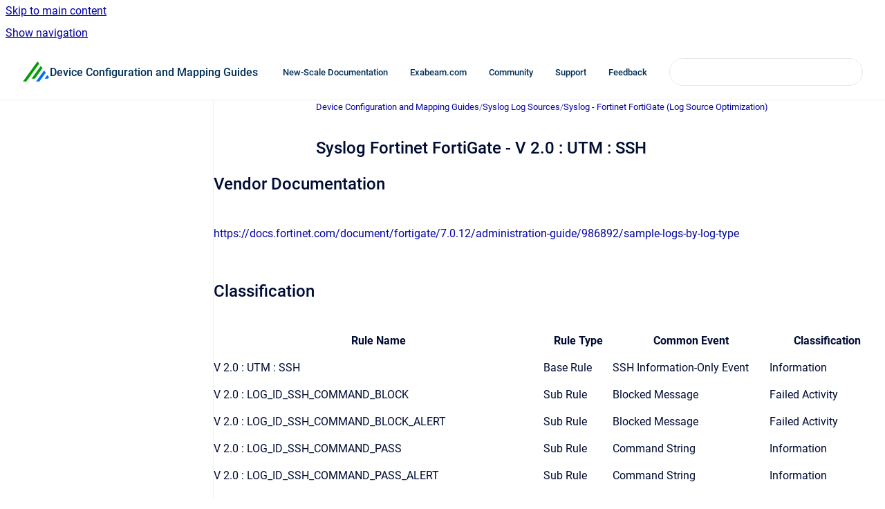

--- FILE ---
content_type: text/html
request_url: https://docs.logrhythm.com/devices/docs/syslog-fortinet-fortigate-v-2-0-utm-ssh
body_size: 7721
content:
<!doctype html>
            
        
    
        
<html class="no-js" lang="en" data-vp-page-id="64421408" data-vp-page-template="article">
    
    
    
<head>
    <!--CDP_HEAD_START-->
        <!--CDP_HEAD_END-->
    <meta charset="utf-8">
    <meta http-equiv="x-ua-compatible" content="ie=edge">
    <meta name="viewport" content="width=device-width, initial-scale=1">
    <meta name="repository-base-url" content="../../devices/docs">
                <meta name="source-last-modified" content="2024-08-06T06:43Z">
    
    <meta name="Help Center Version"
          content="1.4">
    
        
    <link rel="icon" href="https://docs.logrhythm.com/devices/document-cover.png?inst-v=67715e15-7f99-4b78-8d21-083309947b1f">
    <link rel="apple-touch-icon" href="https://docs.logrhythm.com/devices/document-cover.png?inst-v=67715e15-7f99-4b78-8d21-083309947b1f">

            <link rel="canonical" href="https://docs.logrhythm.com/devices/docs/syslog-fortinet-fortigate-v-2-0-utm-ssh">
                                            <link rel="alternate" hreflang="en" href="https://docs.logrhythm.com/devices/docs/syslog-fortinet-fortigate-v-2-0-utm-ssh">

                                    <link rel="alternate" hreflang="x-default" href="https://docs.logrhythm.com/devices/docs/syslog-fortinet-fortigate-v-2-0-utm-ssh">
                                        
    


<!-- HelpCenter config -->


                                                                                                                                                                                                                                                                                                                                                                                                                                                                                                                                                                                                                                                                                                                                                                                                                                                                                                                                                                                                                                                                                                                                                                                                                                                                                                                                                                                                                                                                                                                                                                                                                                                                                                                                                                                                                                                                                                                                                                                                                                                                                                                                                                                                                                                                                                                                                                                                                                                                                                                                                                                                                                                                                                                                                                                                                                                                                                                                                                                                                                                                                                                                                                                                                                                                                                                                                                                                                                                                                                                                                                                                                                                                                                                                                                                                                                                                                                                                                        
    
                                                                                                                                        

    <!-- Primary Meta Tags -->
    <meta name="title" content="Syslog Fortinet FortiGate - V 2.0 : UTM : SSH">
            <meta name="description" content="Vendor Documentation https://docs.fortinet.com/document/fortigate/7.0.12/administration-guide/986892/sample-logs-by-log-type Classification Rule Na...">
    <meta property="og:description" content="Vendor Documentation https://docs.fortinet.com/document/fortigate/7.0.12/administration-guide/986892/sample-logs-by-log-type Classification Rule Na...">
    <meta property="twitter:description" content="Vendor Documentation https://docs.fortinet.com/document/fortigate/7.0.12/administration-guide/986892/sample-logs-by-log-type Classification Rule Na...">

        
    
    <!-- Open Graph / Facebook -->
    <meta property="og:type" content="website">
    <meta property="og:url" content="https://docs.logrhythm.com/devices/docs/syslog-fortinet-fortigate-v-2-0-utm-ssh">
    <meta property="og:title" content="Syslog Fortinet FortiGate - V 2.0 : UTM : SSH">
    <meta property="og:image" content="https://docs.logrhythm.com/__assets-67715e15-7f99-4b78-8d21-083309947b1f/image/exabeamlogodocssite.png">


    <!-- Twitter -->
    <meta property="twitter:card" content="summary_large_image">
    <meta property="twitter:title" content="Syslog Fortinet FortiGate - V 2.0 : UTM : SSH">
    <meta property="twitter:image" content="https://docs.logrhythm.com/__assets-67715e15-7f99-4b78-8d21-083309947b1f/image/exabeamlogodocssite.png">

    
    <script>
        var hasCookieNotice = false;
        var usesCookieOptInStrategy = true;
        var cookieRelatedFeatures = [];

        function isSitePreview() {
            var previewStagingUrlMatcher = /\/~preview-([a-f0-9]{8}-[a-f0-9]{4}-[a-f0-9]{4}-[a-f0-9]{4}-[a-f0-9]{12})\//;
            return previewStagingUrlMatcher.test(window.location.href);
        }

        function hasSiteViewerGivenConsentForTracking() {
            try {
                return window.localStorage.getItem('shc-cookies') === 'enabled';
            } catch (e) {
                return false;
            }
        }

        function hasSiteViewerRefusedConsentForTracking() {
            try {
                return window.localStorage.getItem('shc-cookies') === 'disabled';
            } catch (e) {
                return false;
            }
        }

        function areCookiesEnabled() {
                        if (!hasCookieNotice) {
                return true;
            }

                        if (usesCookieOptInStrategy) {
                                if (hasSiteViewerGivenConsentForTracking()) {
                    return true;
                }
            } else {
                                if (!hasSiteViewerRefusedConsentForTracking()) {
                    return true;
                }
            }

            return false;
        }

        var registerCookieRelatedFeature = function (featureFunction) {

                                                
            if (typeof featureFunction === 'function') {
                cookieRelatedFeatures.push(featureFunction);
            }
        }

        var initializeCookieRelatedFeatures = function () {

                                    
            if (!areCookiesEnabled()) {
                return;
            }
            window.scrollHelpCenter.areCookiesEnabled = true;
            for (const cookieRelatedFeature of cookieRelatedFeatures) {
                try {
                    cookieRelatedFeature();
                } catch (e) {
                    console.error(e);
                }
            }
        }

        
        window.scrollHelpCenter = {
            collection: JSON.parse('{\"members\":[{\"name\":\"Device Configuration and Mapping Guides\",\"prefix\":\"devices\",\"versions\":{\"available\":[{\"name\":\"Working version\"}],\"current\":{\"name\":\"Working version\"}},\"variants\":{\"available\":[]}},{\"name\":\"Installations and Upgrades\",\"prefix\":\"deploy\",\"versions\":{\"available\":[{\"name\":\"7.22.0\"},{\"name\":\"7.21.0\"},{\"name\":\"7.20.0\"},{\"name\":\"7.19.0\"},{\"name\":\"7.18.0\"},{\"name\":\"7.17.0\"},{\"name\":\"7.16.0\"},{\"name\":\"7.15.0\"}],\"current\":{\"name\":\"Working version\"}},\"variants\":{\"available\":[]}},{\"name\":\"Knowledge Base\",\"prefix\":\"kbmodules\",\"versions\":{\"available\":[{\"name\":\"KB 730\"}],\"current\":{\"name\":\"Working version\"}},\"variants\":{\"available\":[]}},{\"name\":\"LogRhythm Cloud\",\"prefix\":\"lrcloud\",\"versions\":{\"available\":[{\"name\":\"2023.10\"}],\"current\":{\"name\":\"Working version\"}},\"variants\":{\"available\":[]}},{\"name\":\"LogRhythm NDR (formerly MistNet)\",\"prefix\":\"ndr\",\"versions\":{\"available\":[{\"name\":\"2024.05\"}],\"current\":{\"name\":\"Working version\"}},\"variants\":{\"available\":[]}},{\"name\":\"LogRhythm SIEM\",\"prefix\":\"lrsiem\",\"versions\":{\"available\":[{\"name\":\"7.22.0\"},{\"name\":\"7.21.0\"},{\"name\":\"7.20.0\"},{\"name\":\"7.19.0\"},{\"name\":\"7.18.0\"},{\"name\":\"7.17.0\"},{\"name\":\"7.16.0\"},{\"name\":\"7.15.0\"}],\"current\":{\"name\":\"Working version\"}},\"variants\":{\"available\":[]}},{\"name\":\"Open Collector and Beats\",\"prefix\":\"OCbeats\",\"versions\":{\"available\":[{\"name\":\"2025.12\"}],\"current\":{\"name\":\"Working version\"}},\"variants\":{\"available\":[]}},{\"name\":\"LogRhythm UEBA (formerly CloudAI)\",\"prefix\":\"ueba\",\"versions\":{\"available\":[{\"name\":\"7.14.0\"}],\"current\":{\"name\":\"Working version\"}},\"variants\":{\"available\":[]}},{\"name\":\"NetMon\",\"prefix\":\"netmon\",\"versions\":{\"available\":[{\"name\":\"5.0.3\"},{\"name\":\"5.0.2\"},{\"name\":\"5.0.1\"},{\"name\":\"5.0.0\"}],\"current\":{\"name\":\"Working version\"}},\"variants\":{\"available\":[]}},{\"name\":\"System Monitor\",\"prefix\":\"sysmon\",\"versions\":{\"available\":[{\"name\":\"7.22.0\"},{\"name\":\"7.21.0\"},{\"name\":\"7.20.0\"},{\"name\":\"7.19.0\"},{\"name\":\"7.18.0\"},{\"name\":\"7.17.0\"},{\"name\":\"7.16.0\"},{\"name\":\"7.15.0\"}],\"current\":{\"name\":\"Working version\"}},\"variants\":{\"available\":[]}},{\"name\":\"APIs\",\"prefix\":\"lrapi\",\"versions\":{\"available\":[{\"name\":\"7.22.0\"}],\"current\":{\"name\":\"Working version\"}},\"variants\":{\"available\":[]}}],\"currentContentSource\":{\"name\":\"Device Configuration and Mapping Guides\",\"prefix\":\"devices\",\"versions\":{\"available\":[{\"name\":\"Working version\"}],\"current\":{\"name\":\"Working version\"}},\"variants\":{\"available\":[]}}}'),
            source: {
                confluenceBaseUrl: 'https://exabeam.atlassian.net/wiki',
                confluencePageId: '64421408',
                confluenceSpaceKey: 'SDDEVCONFIG',
            },
            contentSourceKey: 'DOCUMENT:3ceb1d6137c0258c7f806393f913bd25',
            siteKey: '84d707db-160d-42aa-8234-28dde0f9fd1f',
            customJsSrc: '../../__assets-67715e15-7f99-4b78-8d21-083309947b1f/js/custom.js',
            isSitePreview: isSitePreview(),
            areCookiesEnabled: areCookiesEnabled(),
            excludePageLabel: 'scroll-help-center-exclude-page',
            hasCookieNotice: hasCookieNotice,
            usesCookieOptInStrategy: usesCookieOptInStrategy,
            registerCookieRelatedFeature: registerCookieRelatedFeature,
            initializeCookieRelatedFeatures: initializeCookieRelatedFeatures,
            isPortal: false,
            isSearch: false,
            isError: false,
            isOverview: false,
            viewportLink: '../../?l=en',
            relSiteRootPath: '../../',
            siteInstanceId: '67715e15-7f99-4b78-8d21-083309947b1f',
            theme: {
                root: {
                    absoluteLink: '../../?l=en'
                },
                header: {
                    displaySpaceName: true,
                    links: JSON.parse('[{\"url\":\"https:\/\/docs.exabeam.com\/\",\"text\":\"New-Scale Documentation\"},{\"url\":\"http:\/\/www.exabeam.com\",\"text\":\"Exabeam.com\"},{\"url\":\"https:\/\/mycommunity.exabeam.com\/\",\"text\":\"Community\"},{\"url\":\"https:\/\/www.exabeam.com\/support-and-services\/\",\"text\":\"Support\"},{\"url\":\"mailto:TechPubs@LogRhythm.com\",\"text\":\"Feedback\"}]'),
                    logo: {
                        url: '../../__assets-67715e15-7f99-4b78-8d21-083309947b1f/image/exabeamlogodocssite.png',
                        alt: 'LogRhythm Documentation'
                    },
                },
                cookieNotice: {
                    display: false,
                    headingText: 'Cookie Notice',
                    descriptionText: 'Please read our privacy statement.',
                    link: {
                        url: '',
                        text: ''
                    }
                }
            },
            integrations: {
                jiraServiceDesk: {
                    key: ''
                },
                intercom: {
                    appId: ''
                },
                zendesk: {
                    url: ''
                },
                aiSearch: {
                    enabled: false
                }
            },
            repository: {
                link: '../../devices/docs',
                name: 'Device Configuration and Mapping Guides'
            },
            versionLinksForPage: JSON.parse('[{\"name\":\"Working version\",\"toVersionLink\":\"..\/..\/devices\/docs\/syslog-fortinet-fortigate-v-2-0-utm-ssh\"}]'),
            variantLinksForPage: JSON.parse('[]'),
            languageLinksForPage: JSON.parse('[{\"displayName\":\"English\",\"code\":\"en\",\"toLanguageLink\":\"..\/..\/devices\/docs\/syslog-fortinet-fortigate-v-2-0-utm-ssh\",\"fallback\":false}]'),
            defaultLanguageCode: 'en'        };
    </script>

    
            
    
        <!-- Google Tag Manager -->
        <script>
                        window.scrollHelpCenter.registerCookieRelatedFeature(function () {
                if (!window.scrollHelpCenter.isSitePreview) {
                    (function(w,d,s,l,i){w[l]=w[l]||[];w[l].push({'gtm.start':
                        new Date().getTime(),event:'gtm.js'});var f=d.getElementsByTagName(s)[0],
                        j=d.createElement(s),dl=l!='dataLayer'?'&l='+l:'';j.async=true;j.src=
                        'https://www.googletagmanager.com/gtm.js?id='+i+dl;f.parentNode.insertBefore(j,f);
                    })(window,document,'script','dataLayer','GT-NS4XXNQ');
                }
            });
        </script>
        <!-- End Google Tag Manager -->
    

    
    <!-- Google Analytics (gtag) -->
    <script>
        window.scrollHelpCenter.registerCookieRelatedFeature(function () {
            if (!window.scrollHelpCenter.isSitePreview) {
                (function(w,d,s,i){var a=d.createElement(s), m=d.getElementsByTagName(s)[0];a.async=true;
                    a.src='https://www.googletagmanager.com/gtag/js?id='+i;m.parentNode.insertBefore(a,m);
                })(window,document,'script','G-QZD1DDMEH7');

                window.dataLayer = window.dataLayer || [];
                window.gtag = function gtag(){dataLayer.push(arguments);};
                gtag('consent', 'default', {
                    'ad_storage': 'denied',
                    'ad_user_data': 'denied',
                    'ad_personalization': 'denied',
                    'analytics_storage': 'granted'
                });
                gtag('js', new Date());
                gtag('set', 'ads_data_redaction', true);
                gtag('config', 'G-QZD1DDMEH7', { 'anonymize_ip': true });
            }
        });

    </script>
    <!-- End Google Analytics (gtag) -->

    
            <meta name="google-site-verification"
              content="4jQyvfMpbRY1IYe6mkW8L7M5KAGifEv9Wndn7duCTAM"/>
        
    <link rel="stylesheet" href="../../__theme/css/app--9d49c7a6f16d6f27f169.css">

    
    
    
<style>
            :root {
                        --_vpt-INTERNAL-footer-background: #FFFFFF;
        --_vpt-INTERNAL-footer-foreground: #002F59;
        --_vpt-INTERNAL-header-background: #FFFFFF;
        --_vpt-INTERNAL-header-foreground: #002F59;

        /* @deprecated */
        --vp-portal-banner-background-image: url('../../__assets-67715e15-7f99-4b78-8d21-083309947b1f/image/exabeamgradientdocssite1.png');
        /* @deprecated */
        --vp-portal-banner-text-color: #FFF;
        /* @deprecated */
        --vp-space-banner-background-image: url('../../__assets-67715e15-7f99-4b78-8d21-083309947b1f/image/exabeamgradientdocssite2.png');
        /* @deprecated */
        --vp-space-banner-text-color: #FFF;
    }
</style>

    <title>Syslog Fortinet FortiGate - V 2.0 : UTM : SSH</title>

        </head>
    <!-- pageid attribute is deprecated - please use data-vp-page-id on html element instead -->
    <body pageid="64421408" class="flex flex-col min-h-screen">
                    <div id="vp-js-cookies__notice"></div>
            <vp-a11y-skip-controller>
                <a class="vp-a11y-skip-trigger" href="#content">
                    <i18n-message i18nkey="navigation.skip.to.main.label">
                        Skip to main content
                    </i18n-message>
                </a>
            </vp-a11y-skip-controller>
            <button type="button" class="vp-a11y-skip-trigger vp-js-a11y-navigation-toggle">
                <i18n-message i18nkey="navigation.open.label">
                    Show navigation
                </i18n-message>
            </button>
        
        

<header data-vp-component="header" class="header hc-header-background-color">
    <div class="header__navigation relative">
        <div class="hc-header-background-color relative z-10" id="site-navigation">
            <div class="top-bar header__navigation--large vp-container hc-header-background-color hc-header-font-color">
                <div class="top-bar-left">
                    <ul class="flex flex-wrap flex-row gap-4 items-center relative m-0 p-0 list-none hc-header-background-color">
                        <li class="leading-none align-self-center header__navigation--logo">
                            <vp-localized-link>
                                <a href="../../?l=en">
                                    <img src="../../__assets-67715e15-7f99-4b78-8d21-083309947b1f/image/exabeamlogodocssite.png" alt="">
                                    <i18n-message class="sr-only" i18nKey="header.home.label">
                                        Go to homepage
                                    </i18n-message>
                                </a>
                            </vp-localized-link>
                        </li>
                                                    <li>
                                <vp-localized-link>
                                    <a
                                        href="../../devices/docs/"
                                        class="block leading-none py-3 header__navigation--heading hc-header-font-color"
                                    >
                                        Device Configuration and Mapping Guides
                                    </a>
                                </vp-localized-link>
                            </li>
                                            </ul>
                </div>
                <div class="top-bar-right no-print">
                    <div class="header__navigation--large__menu hc-header-background-color">
                        <ul class="flex flex-row m-0 p-0 list-none render-links">
                            
    <li class="order-6 lg:order-2 render-links--link
                              render-links--link--border">
        <a href="https://docs.exabeam.com/"
           class="block px-4 py-3 hc-header-font-color"
           rel="noopener">
            New-Scale Documentation
        </a>
    </li>
        <li class="order-6 lg:order-2 render-links--link
                              ">
        <a href="http://www.exabeam.com"
           class="block px-4 py-3 hc-header-font-color"
           rel="noopener">
            Exabeam.com
        </a>
    </li>
        <li class="order-6 lg:order-2 render-links--link
                              ">
        <a href="https://mycommunity.exabeam.com/"
           class="block px-4 py-3 hc-header-font-color"
           rel="noopener">
            Community
        </a>
    </li>
        <li class="order-6 lg:order-2 render-links--link
                              ">
        <a href="https://www.exabeam.com/support-and-services/"
           class="block px-4 py-3 hc-header-font-color"
           rel="noopener">
            Support
        </a>
    </li>
        <li class="order-6 lg:order-2 render-links--link
                              ">
        <a href="mailto:TechPubs@LogRhythm.com"
           class="block px-4 py-3 hc-header-font-color"
           rel="noopener">
            Feedback
        </a>
    </li>
                            </ul>
                                                                            <div class="my-auto list-none ml-4">
                                    

        
        
    
    <div
        data-vp-id="search-bar-placeholder"
        data-vp-component="search-bar"
        data-vp-variant=""
        class="vp-search-bar "
        aria-hidden="true"
    >
        <form
            action="/search.html"
            method="GET"
            class="vp-search-bar__input-container"
        >
            <div
                data-vp-component="search-input"
                data-vp-variant="border"
                class="vp-search-input vp-search-input--border"
            >
                <input
                    type="search"
                    autocomplete="off"
                    value=""
                    class="vp-search-input__input"
                    style="margin-right: 0;"
                >
            </div>
        </form>
    </div>

    
    <script data-vp-id="search-bar-config" type="application/json">
        {
            "hasContentSourceFilter": false,
            "hasQuickSearch": true,
            "variant": ""
        }
    </script>
                            </div>
                                            </div>

                    <button type="button" class="vp-js-header-search-toggle vp-button header__navigation--button hc-header-font-color">
                        <svg
                            data-vp-id="header-search-toggle-icon"
                            data-vp-component="icon"
                            xmlns="http://www.w3.org/2000/svg"
                            width="20"
                            height="20"
                            viewBox="0 0 20 20"
                            fill="none"
                            aria-hidden="true"
                        >
                            <path d="M8.99452 14.5C10.5121 14.5 11.809 13.9669 12.8854 12.9007C13.9618 11.8345 14.5 10.5361 14.5 9.00548C14.5 7.48794 13.9631 6.19097 12.8893 5.11458C11.8155 4.03819 10.519 3.5 9 3.5C7.46786 3.5 6.16816 4.0369 5.1009 5.11071C4.03363 6.18453 3.5 7.48096 3.5 9C3.5 10.5321 4.0331 11.8318 5.09929 12.8991C6.1655 13.9664 7.46391 14.5 8.99452 14.5ZM9 16C8.02913 16 7.11974 15.816 6.27185 15.4479C5.42395 15.0799 4.68056 14.5799 4.04167 13.9479C3.40278 13.316 2.90278 12.576 2.54167 11.728C2.18056 10.88 2 9.97053 2 8.99956C2 8.04152 2.18403 7.13542 2.55208 6.28125C2.92014 5.42708 3.41864 4.68387 4.04758 4.0516C4.67653 3.41935 5.41569 2.91935 6.26508 2.5516C7.11449 2.18387 8.02548 2 8.99806 2C9.95769 2 10.8646 2.18403 11.7188 2.55208C12.5729 2.92014 13.316 3.42014 13.9479 4.05208C14.5799 4.68403 15.0799 5.42612 15.4479 6.27835C15.816 7.13058 16 8.0381 16 9.00094C16 9.83365 15.8615 10.6213 15.5846 11.3638C15.3078 12.1062 14.9254 12.7836 14.4375 13.3958L18 16.9583L16.9375 18L13.375 14.4583C12.7668 14.9459 12.0939 15.3247 11.3564 15.5948C10.6188 15.8649 9.83333 16 9 16Z" fill="currentColor"></path>
                        </svg>
                        <i18n-message class="sr-only" i18nKey="search.form.show.label"></i18n-message>
                    </button>
                </div>
            </div>
        </div>
    </div>
</header>

        <div class="flex flex-col flex-grow hc-main-wrapper">
                            


<div class="vp-article vp-container article">
    <div class="vp-article__aside-left no-print">
        <div id="vp-js-desktop__navigation" class="vp-article__aside-left__inner"></div>
    </div>

    <main id="article-content" class="vp-article__content-panel">
                    
    <i18n-message i18nkey="breadcrumb.label" attribute="aria-label" class="vp-breadcrumbs__wrapper">
        <nav class="vp-breadcrumbs" aria-label="Breadcrumb" role="navigation">
            <div class="breadcrumbs-wrapper">
                <ol class="breadcrumbs breadcrumbs--fit-content">
                                            <li>
                                                            <a href="../../devices/docs/" rel="prev">Device Configuration and Mapping Guides</a>
                                                                                        <span aria-hidden="true">/</span>
                                                    </li>
                                            <li>
                                                            <a href="../../devices/docs/syslog-log-sources" rel="prev" class="js-breadcrumbs-truncate">Syslog Log Sources</a>
                                                                                        <span aria-hidden="true">/</span>
                                                    </li>
                                            <li>
                                                            <a href="../../devices/docs/syslog-fortinet-fortigate-log-source-optimization" rel="prev" class="js-breadcrumbs-truncate">Syslog - Fortinet FortiGate (Log Source Optimization)</a>
                                                                                </li>
                                    </ol>
            </div>
        </nav>
    </i18n-message>
                        <div id="content" class="vp-a11y-skip-target" tabindex="-1"></div>
                    <div class="vp-article__aside-right no-print">
                <vp-toc data-vp-component="toc" for="main-content">
                    <vp-a11y-skip-controller slot="afterbegin">
                        <a class="vp-a11y-skip-trigger"  href="#article-inner-content">
                            <i18n-message i18nkey="navigation.skip.toc.label">
                                Skip table of contents
                            </i18n-message>
                        </a>
                    </vp-a11y-skip-controller>
                </vp-toc>
            </div>
                <div id="article-inner-content" class="vp-article__wrapper" tabindex="-1">
            <header class="article-header">
                <!-- CSS class article__heading is deprecated and will be removed in the future -->
                <h1 class="vp-article__heading article__heading"><span>Syslog Fortinet FortiGate - V 2.0 : UTM : SSH</span></h1>
            </header>

            <section id="main-content" class="vp-article__content wiki-content article__content">
                    <h2 id="SyslogFortinetFortiGate-V2.0:UTM:SSH-VendorDocumentation">Vendor Documentation</h2><div class="table-wrap" data-layout="default" style="--table-inline-size: 1800px;"><table data-table-width="1800" data-layout="default" data-local-id="5bbce54c-f6d6-4458-a4cb-37bd88c05204" class="confluenceTable"><tbody><tr><td colspan="1" rowspan="1" class="confluenceTd"><p><a class="external-link" href="https://docs.fortinet.com/document/fortigate/7.0.12/administration-guide/986892/sample-logs-by-log-type" rel="nofollow" shape="rect">https://docs.fortinet.com/document/fortigate/7.0.12/administration-guide/986892/sample-logs-by-log-type</a></p></td></tr></tbody></table></div><h2 id="SyslogFortinetFortiGate-V2.0:UTM:SSH-Classification">Classification</h2><div class="table-wrap" data-layout="default" style="--table-inline-size: 1800px;"><table data-table-width="1800" data-layout="default" data-local-id="518fa302-c8c9-4d95-b01b-fecce9dd4da0" class="confluenceTable"><colgroup span="1"><col span="1" style="width: 816.0px;"><col span="1" style="width: 216.0px;"><col span="1" style="width: 476.0px;"><col span="1" style="width: 292.0px;"></colgroup><tbody><tr><th colspan="1" rowspan="1" class="confluenceTh"><p><strong>Rule Name</strong></p></th><th colspan="1" rowspan="1" class="confluenceTh"><p><strong>Rule Type</strong></p></th><th colspan="1" rowspan="1" class="confluenceTh"><p><strong>Common Event</strong></p></th><th colspan="1" rowspan="1" class="confluenceTh"><p><strong>Classification</strong></p></th></tr><tr><td colspan="1" rowspan="1" class="confluenceTd"><p>V 2.0 : UTM : SSH</p></td><td colspan="1" rowspan="1" class="confluenceTd"><p>Base Rule</p></td><td colspan="1" rowspan="1" class="confluenceTd"><p>SSH Information-Only Event</p></td><td colspan="1" rowspan="1" class="confluenceTd"><p>Information</p></td></tr><tr><td colspan="1" rowspan="1" class="confluenceTd"><p>V 2.0 : LOG_ID_SSH_COMMAND_BLOCK</p></td><td colspan="1" rowspan="1" class="confluenceTd"><p>Sub Rule</p></td><td colspan="1" rowspan="1" class="confluenceTd"><p>Blocked Message</p></td><td colspan="1" rowspan="1" class="confluenceTd"><p>Failed Activity</p></td></tr><tr><td colspan="1" rowspan="1" class="confluenceTd"><p>V 2.0 : LOG_ID_SSH_COMMAND_BLOCK_ALERT</p></td><td colspan="1" rowspan="1" class="confluenceTd"><p>Sub Rule</p></td><td colspan="1" rowspan="1" class="confluenceTd"><p>Blocked Message</p></td><td colspan="1" rowspan="1" class="confluenceTd"><p>Failed Activity</p></td></tr><tr><td colspan="1" rowspan="1" class="confluenceTd"><p>V 2.0 : LOG_ID_SSH_COMMAND_PASS</p></td><td colspan="1" rowspan="1" class="confluenceTd"><p>Sub Rule</p></td><td colspan="1" rowspan="1" class="confluenceTd"><p>Command String</p></td><td colspan="1" rowspan="1" class="confluenceTd"><p>Information</p></td></tr><tr><td colspan="1" rowspan="1" class="confluenceTd"><p>V 2.0 : LOG_ID_SSH_COMMAND_PASS_ALERT</p></td><td colspan="1" rowspan="1" class="confluenceTd"><p>Sub Rule</p></td><td colspan="1" rowspan="1" class="confluenceTd"><p>Command String</p></td><td colspan="1" rowspan="1" class="confluenceTd"><p>Information</p></td></tr><tr><td colspan="1" rowspan="1" class="confluenceTd"><p>V 2.0 : LOG_ID_SSH_CHANNEL_BLOCK</p></td><td colspan="1" rowspan="1" class="confluenceTd"><p>Sub Rule</p></td><td colspan="1" rowspan="1" class="confluenceTd"><p>Blocked Message</p></td><td colspan="1" rowspan="1" class="confluenceTd"><p>Failed Activity</p></td></tr><tr><td colspan="1" rowspan="1" class="confluenceTd"><p>V 2.0 : LOG_ID_SSH_CHANNEL_PASS</p></td><td colspan="1" rowspan="1" class="confluenceTd"><p>Sub Rule</p></td><td colspan="1" rowspan="1" class="confluenceTd"><p>Channel Status</p></td><td colspan="1" rowspan="1" class="confluenceTd"><p>Information</p></td></tr></tbody></table></div><h2 id="SyslogFortinetFortiGate-V2.0:UTM:SSH-MappingwithLogRhythmSchema">Mapping with LogRhythm Schema</h2><div class="table-wrap" data-layout="wide" style="--table-inline-size: 1800px;"><table data-table-width="1800" data-layout="wide" data-local-id="8ef09170-5bc5-4f82-a3bf-0527c54f1099" class="confluenceTable"><colgroup span="1"><col span="1" style="width: 423.0px;"><col span="1" style="width: 356.0px;"><col span="1" style="width: 185.0px;"><col span="1" style="width: 836.0px;"></colgroup><tbody><tr><th colspan="1" rowspan="1" data-highlight-colour="#f4f5f7" class="confluenceTh"><p><strong>Device Key in Log Message</strong></p></th><th colspan="1" rowspan="1" data-highlight-colour="#f4f5f7" class="confluenceTh"><p><strong>LogRhythm Schema</strong></p></th><th colspan="1" rowspan="1" data-highlight-colour="#f4f5f7" class="confluenceTh"><p><strong>Data Type</strong></p></th><th colspan="1" rowspan="1" data-highlight-colour="#f4f5f7" class="confluenceTh"><p><strong>Schema Description</strong></p></th></tr><tr><td colspan="1" rowspan="1" class="confluenceTd"><p>date</p></td><td colspan="1" rowspan="1" class="confluenceTd"><p>N/A</p></td><td colspan="1" rowspan="1" class="confluenceTd"><p>N/A</p></td><td colspan="1" rowspan="1" class="confluenceTd"><p>The date of the event.</p></td></tr><tr><td colspan="1" rowspan="1" class="confluenceTd"><p>time</p></td><td colspan="1" rowspan="1" class="confluenceTd"><p>N/A</p></td><td colspan="1" rowspan="1" class="confluenceTd"><p>N/A</p></td><td colspan="1" rowspan="1" class="confluenceTd"><p>The time of the event.</p></td></tr><tr><td colspan="1" rowspan="1" class="confluenceTd"><p>logid</p></td><td colspan="1" rowspan="1" class="confluenceTd"><p>&lt;vmid&gt;</p></td><td colspan="1" rowspan="1" class="confluenceTd"><p>Number</p></td><td colspan="1" rowspan="1" class="confluenceTd"><p>The log ID.</p></td></tr><tr><td colspan="1" rowspan="1" class="confluenceTd"><p>type</p></td><td colspan="1" rowspan="1" class="confluenceTd"><p>&lt;vendorinfo&gt;</p></td><td colspan="1" rowspan="1" class="confluenceTd"><p>Text/String</p></td><td colspan="1" rowspan="1" class="confluenceTd"><p>The type of event.</p></td></tr><tr><td colspan="1" rowspan="1" class="confluenceTd"><p>subtype</p></td><td colspan="1" rowspan="1" class="confluenceTd"><p>N/A</p></td><td colspan="1" rowspan="1" class="confluenceTd"><p>N/A</p></td><td colspan="1" rowspan="1" class="confluenceTd"><p>The subtype of the event.</p></td></tr><tr><td colspan="1" rowspan="1" class="confluenceTd"><p>eventtype</p></td><td colspan="1" rowspan="1" class="confluenceTd"><p>N/A</p></td><td colspan="1" rowspan="1" class="confluenceTd"><p>N/A</p></td><td colspan="1" rowspan="1" class="confluenceTd"><p>The specific type of SSH event.</p></td></tr><tr><td colspan="1" rowspan="1" class="confluenceTd"><p>level</p></td><td colspan="1" rowspan="1" class="confluenceTd"><p>&lt;severity&gt;</p></td><td colspan="1" rowspan="1" class="confluenceTd"><p>Text/String</p></td><td colspan="1" rowspan="1" class="confluenceTd"><p>The level of the event.</p></td></tr><tr><td colspan="1" rowspan="1" class="confluenceTd"><p>vd</p></td><td colspan="1" rowspan="1" class="confluenceTd"><p>&lt;sessiontype&gt;</p></td><td colspan="1" rowspan="1" class="confluenceTd"><p>Text/String</p></td><td colspan="1" rowspan="1" class="confluenceTd"><p>The virtual domain.</p></td></tr><tr><td colspan="1" rowspan="1" class="confluenceTd"><p>eventtime</p></td><td colspan="1" rowspan="1" class="confluenceTd"><p>N/A</p></td><td colspan="1" rowspan="1" class="confluenceTd"><p>N/A</p></td><td colspan="1" rowspan="1" class="confluenceTd"><p>The event time in epoch format.</p></td></tr><tr><td colspan="1" rowspan="1" class="confluenceTd"><p>policyid</p></td><td colspan="1" rowspan="1" class="confluenceTd"><p>&lt;policy&gt;</p></td><td colspan="1" rowspan="1" class="confluenceTd"><p>Number</p></td><td colspan="1" rowspan="1" class="confluenceTd"><p>The ID of the policy associated with the log event.</p></td></tr><tr><td colspan="1" rowspan="1" class="confluenceTd"><p>sessionid</p></td><td colspan="1" rowspan="1" class="confluenceTd"><p>&lt;session&gt;</p></td><td colspan="1" rowspan="1" class="confluenceTd"><p>Number</p></td><td colspan="1" rowspan="1" class="confluenceTd"><p>The ID of the session associated with the log event.</p></td></tr><tr><td colspan="1" rowspan="1" class="confluenceTd"><p>profile</p></td><td colspan="1" rowspan="1" class="confluenceTd"><p>N/A</p></td><td colspan="1" rowspan="1" class="confluenceTd"><p>N/A</p></td><td colspan="1" rowspan="1" class="confluenceTd"><p>The SSH profile.</p></td></tr><tr><td colspan="1" rowspan="1" class="confluenceTd"><p>srcip</p></td><td colspan="1" rowspan="1" class="confluenceTd"><p>&lt;sip&gt;</p></td><td colspan="1" rowspan="1" class="confluenceTd"><p>IP Address</p></td><td colspan="1" rowspan="1" class="confluenceTd"><p>The source IP address.</p></td></tr><tr><td colspan="1" rowspan="1" class="confluenceTd"><p>srcport</p></td><td colspan="1" rowspan="1" class="confluenceTd"><p>&lt;sport&gt;</p></td><td colspan="1" rowspan="1" class="confluenceTd"><p>Number</p></td><td colspan="1" rowspan="1" class="confluenceTd"><p>The source port.</p></td></tr><tr><td colspan="1" rowspan="1" class="confluenceTd"><p>dstip</p></td><td colspan="1" rowspan="1" class="confluenceTd"><p>&lt;dip&gt;</p></td><td colspan="1" rowspan="1" class="confluenceTd"><p>IP Address</p></td><td colspan="1" rowspan="1" class="confluenceTd"><p>The destination IP address.</p></td></tr><tr><td colspan="1" rowspan="1" class="confluenceTd"><p>dstport</p></td><td colspan="1" rowspan="1" class="confluenceTd"><p>&lt;dport&gt;</p></td><td colspan="1" rowspan="1" class="confluenceTd"><p>Number</p></td><td colspan="1" rowspan="1" class="confluenceTd"><p>The destination port.</p></td></tr><tr><td colspan="1" rowspan="1" class="confluenceTd"><p>srcintf</p></td><td colspan="1" rowspan="1" class="confluenceTd"><p>&lt;sinterface&gt;</p></td><td colspan="1" rowspan="1" class="confluenceTd"><p>Text/String</p></td><td colspan="1" rowspan="1" class="confluenceTd"><p>The source interface.</p></td></tr><tr><td colspan="1" rowspan="1" class="confluenceTd"><p>srcintfrole</p></td><td colspan="1" rowspan="1" class="confluenceTd"><p>N/A</p></td><td colspan="1" rowspan="1" class="confluenceTd"><p>N/A</p></td><td colspan="1" rowspan="1" class="confluenceTd"><p>The role of the source interface.</p></td></tr><tr><td colspan="1" rowspan="1" class="confluenceTd"><p>dstintf</p></td><td colspan="1" rowspan="1" class="confluenceTd"><p>&lt;dinterface&gt;</p></td><td colspan="1" rowspan="1" class="confluenceTd"><p>Text/String</p></td><td colspan="1" rowspan="1" class="confluenceTd"><p>The destination interface.</p></td></tr><tr><td colspan="1" rowspan="1" class="confluenceTd"><p>dstintfrole</p></td><td colspan="1" rowspan="1" class="confluenceTd"><p>N/A</p></td><td colspan="1" rowspan="1" class="confluenceTd"><p>N/A</p></td><td colspan="1" rowspan="1" class="confluenceTd"><p>The role of the destination interface.</p></td></tr><tr><td colspan="1" rowspan="1" class="confluenceTd"><p>proto</p></td><td colspan="1" rowspan="1" class="confluenceTd"><p>&lt;protnum&gt;</p></td><td colspan="1" rowspan="1" class="confluenceTd"><p>Number</p></td><td colspan="1" rowspan="1" class="confluenceTd"><p>The protocol.</p></td></tr><tr><td colspan="1" rowspan="1" class="confluenceTd"><p>action</p></td><td colspan="1" rowspan="1" class="confluenceTd"><p>&lt;action&gt;</p></td><td colspan="1" rowspan="1" class="confluenceTd"><p>Text/String</p></td><td colspan="1" rowspan="1" class="confluenceTd"><p>The action taken by the firewall.</p></td></tr><tr><td colspan="1" rowspan="1" class="confluenceTd"><p>direction</p></td><td colspan="1" rowspan="1" class="confluenceTd"><p>N/A</p></td><td colspan="1" rowspan="1" class="confluenceTd"><p>N/A</p></td><td colspan="1" rowspan="1" class="confluenceTd"><p>The direction of the communication.</p></td></tr><tr><td colspan="1" rowspan="1" class="confluenceTd"><p>login</p></td><td colspan="1" rowspan="1" class="confluenceTd"><p>&lt;login&gt;</p></td><td colspan="1" rowspan="1" class="confluenceTd"><p>Text/String</p></td><td colspan="1" rowspan="1" class="confluenceTd"><p>The source username.</p></td></tr><tr><td colspan="1" rowspan="1" class="confluenceTd"><p>channeltype</p></td><td colspan="1" rowspan="1" class="confluenceTd"><p>&lt;object&gt;</p></td><td colspan="1" rowspan="1" class="confluenceTd"><p>Text/String</p></td><td colspan="1" rowspan="1" class="confluenceTd"><p>N/A</p></td></tr></tbody></table></div>

        
<div class="table-overlay full reveal article__content" data-vp-id="js-table-overlay">
    <i18n-message i18nkey="modal.cta.close.label" attribute="title">
        <button class="close-button table-overlay__close"
                data-close
                title="Close modal"
                type="button">
            <span aria-hidden="true">&times;</span>
        </button>
    </i18n-message>
    <div class="table-overlay__content"></div>
</div>

                            </section>

                    </div>
    </main>
</div>
                    </div>

        
    
<footer data-vp-component="footer" class="footer hc-footer-background-color">
    <div class="grid lg:flex footer--alignment hc-footer-font-color vp-container">
                    <div class="flex hc-footer-font-color">
                <img src="../../__theme/footer-logo--f92dd2820b24ad5bb8be.svg" class="footer__logo" alt="">
            </div>
                <div class="grid">
            <div class="footer__links">
                            </div>
                <ul class="footer__attribution-line--copyright hc-footer-font-color">
                    <li>
                    <i18n-message i18nkey="footer.copyright.label" options='{ "date": "2025", "by": "Exabeam. All Rights Reserved" }'>
                        Copyright &copy; 2025 Exabeam. All Rights Reserved
                    </i18n-message>
                    </li>
                    <li>
                        <span aria-hidden="true">&bull;</span>
                        <i18n-message i18nkey="footer.poweredBy.label">Powered by</i18n-message>
                        &#32;
                        <a
                            href="https://www.k15t.com/go/scroll-viewport-cloud-help-center"
                            rel="noopener nofollow"
                        >
                            Scroll Viewport
                        </a>
                        &#32;
                        &#38;
                        &#32;
                        <a
                            href="https://www.atlassian.com/software/confluence"
                            rel="noopener nofollow"
                        >
                            Atlassian Confluence
                        </a>
                    </li>
                    <li id="vp-js-cookies__reset-link"></li>
                </ul>
                    </div>
    </div>
</footer>

        
    
    
        
        
            
    
                
                
                
        
        <div id="vp-js-mobile__navigation"></div>

                            <div class="vp-error-log">
                <div class="vp-error-log__backdrop"></div>
                <div class="vp-error-log__modal">
                    <div class="vp-error-log__header">
                        <i18n-message i18nkey="preview.errorLog.header.label" ns="common">
                            JavaScript errors detected
                        </i18n-message>
                    </div>
                    <div class="vp-error-log__content">
                        <p>
                            <i18n-message i18nkey="preview.errorLog.content.0" ns="common">
                                Please note, these errors can depend on your browser setup.
                            </i18n-message>
                        </p>
                        <ul data-error-log-list>
                            <template class="vp-error-log__item--template">
                                <li></li>
                            </template>
                        </ul>
                        <p>
                            <i18n-message i18nkey="preview.errorLog.content.1" ns="common">
                                If this problem persists, please contact our support.
                            </i18n-message>
                        </p>
                    </div>
                    <div class="vp-error-log__footer">
                        <a class="vp-button vp-button--primary" href="https://k15t.jira.com/servicedesk/customer/portal/3" rel="noopener">
                            <i18n-message i18nkey="preview.errorLog.cta.support.label" ns="common">
                                Contact Support
                            </i18n-message>
                        </a>
                        <a class="vp-button vp-button--secondary" id="error-log-close-button" tabindex="0">
                            <i18n-message i18nkey="preview.errorLog.cta.close.label" ns="common">
                                Close
                            </i18n-message>
                        </a>
                    </div>
                </div>
            </div>
        
        <script>
            (function() {
                // set the inapphelp attributes as early as possible to avoid flashing content that should be hidden
                const searchParams = new URL(location.href).searchParams;

                if (searchParams.get('inAppHelp') === 'true') {
                    const inAppHelpClasses = ['vp-in-app-help'];

                    if (searchParams.get('title') === 'false') {
                        inAppHelpClasses.push('vp-in-app-help--no-title');
                    }

                    document.body.classList.add(...inAppHelpClasses);
                }
            }());
        </script>

        <script>
            if(!false) {
                window.scrollHelpCenter.initializeCookieRelatedFeatures();
            }
        </script>

        <script src="../../__theme/js/app--5da47f7ce3687062766a.js"></script>
    </body>
</html>
